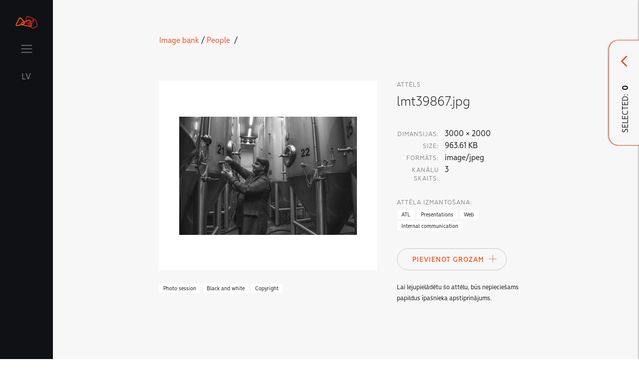

--- FILE ---
content_type: text/html; charset=UTF-8
request_url: https://stilagramata.lmt.lv/en/imagebank/cilveki/id/1294
body_size: 5508
content:
<!doctype html>
<html class="brandbook-app" lang="en" dir="ltr">

    <head>
    <meta charset="utf-8">
    <meta http-equiv="x-ua-compatible" content="ie=edge">
    <meta name="viewport" content="width=device-width, initial-scale=1.0">

    <title>Image Bank | LMT Stilagrāmata</title>
    <meta name="description" content="LMT Stilagrāmata">

    
    <!-- Favicon -->
    <link rel="apple-touch-icon" sizes="180x180" href="https://stilagramata.lmt.lv/themes/brandbook/assets/fav/apple-touch-icon.png">
    <link rel="icon" type="image/png" sizes="32x32" href="https://stilagramata.lmt.lv/themes/brandbook/assets/fav/favicon-32x32.png">
    <link rel="icon" type="image/png" sizes="16x16" href="https://stilagramata.lmt.lv/themes/brandbook/assets/fav/favicon-16x16.png">
    <link rel="manifest" href="https://stilagramata.lmt.lv/themes/brandbook/assets/fav/site.webmanifest">
    <link rel="mask-icon" href="https://stilagramata.lmt.lv/themes/brandbook/assets/fav/safari-pinned-tab.svg" color="#ff6a13">
    <link rel="shortcut icon" href="https://stilagramata.lmt.lv/themes/brandbook/assets/fav/favicon.ico">
    <meta name="msapplication-TileColor" content="#da532c">
    <meta name="msapplication-config" content="https://stilagramata.lmt.lv/themes/brandbook/assets/fav/browserconfig.xml">
    <meta name="theme-color" content="#ffffff">

    <link rel="stylesheet" href="https://cdn.jsdelivr.net/sweetalert2/6.6.2/sweetalert2.min.css">

    
    <link rel="stylesheet" href="https://stilagramata.lmt.lv/themes/brandbook/assets/css/main.css">
</head>
  	<body>
        
        <div class="page-wrap">
          <header class="header" data-main-menu>
    <div class="header__menu-col">
        <div class="header__item">
            <nav class="nav">
  <div class="container">
    <ul class="nav__list">
        <li class="nav__item "><a class="nav__link" href="https://stilagramata.lmt.lv/en">Start</a></li>

                            

<li class="nav__item    nav__item--has-sub">
  <a class="nav__link " href="">Brand</a>

      <ul>
          

<li class="nav__item    ">
  <a class="nav__link " href="https://stilagramata.lmt.lv/en/brandbook/zimols/zimola-vestijums">Brand message</a>

  </li>          

<li class="nav__item    ">
  <a class="nav__link " href="https://stilagramata.lmt.lv/en/brandbook/zimols/logo">Logo</a>

  </li>          

<li class="nav__item    ">
  <a class="nav__link " href="https://stilagramata.lmt.lv/en/brandbook/zimols/logo-animacija">Logo animation</a>

  </li>          

<li class="nav__item    ">
  <a class="nav__link " href="https://stilagramata.lmt.lv/en/brandbook/zimols/logo-skana">Logo sound</a>

  </li>          

<li class="nav__item    ">
  <a class="nav__link " href="https://stilagramata.lmt.lv/en/brandbook/zimols/krasas">Colours</a>

  </li>          

<li class="nav__item    ">
  <a class="nav__link " href="https://stilagramata.lmt.lv/en/brandbook/zimols/tipografika">Typography</a>

  </li>          

<li class="nav__item    ">
  <a class="nav__link " href="https://stilagramata.lmt.lv/en/brandbook/zimols/atteli">Images</a>

  </li>          

<li class="nav__item    ">
  <a class="nav__link " href="https://stilagramata.lmt.lv/en/brandbook/zimols/grafiskie-elementi">Graphic elements</a>

  </li>          

<li class="nav__item    ">
  <a class="nav__link " href="https://stilagramata.lmt.lv/en/brandbook/zimols/valoda">Language</a>

  </li>        </ul>

    <span class="nav__expander"></span>
  </li>                    

<li class="nav__item    nav__item--has-sub">
  <a class="nav__link " href="">LMT Innovations</a>

      <ul>
          

<li class="nav__item    ">
  <a class="nav__link " href="https://stilagramata.lmt.lv/en/brandbook/lmt-innovations/lmt-innovations">LMT Innovations</a>

  </li>        </ul>

    <span class="nav__expander"></span>
  </li>                    

<li class="nav__item    nav__item--has-sub">
  <a class="nav__link " href="">LMT Defence</a>

      <ul>
          

<li class="nav__item    ">
  <a class="nav__link " href="https://stilagramata.lmt.lv/en/brandbook/lmt-defence/lmt-defence">LMT Defence</a>

  </li>        </ul>

    <span class="nav__expander"></span>
  </li>        
        <li class="nav__item nav__item--has-sub">
          <a class="nav__link">Downloads and news</a>
          <ul>
            <li class="nav__item"><a class="nav__link " href="https://stilagramata.lmt.lv/en/downloads">Download materials</a></li>
            <li class="nav__item"><a class="nav__link " href="https://stilagramata.lmt.lv/en/updates">Updates</a></li>
          </ul>
          <span class="nav__expander"></span>
        </li>

        <li class="nav__item nav__item--has-sub">
          <a class="nav__link" >Developed materials</a>
          <ul>
                        <li class="nav__item"><a class="nav__link is-active" href="https://stilagramata.lmt.lv/en/imagebank">Image bank</a></li>
          </ul>
          <span class="nav__expander"></span>
        </li>
    </ul>
  </div>
</nav>        </div>
    </div>

    <div class="header__button-col">
        <div class="header__item header__logo">
            <a href="https://stilagramata.lmt.lv/en">
                <svg class="icon logo" viewBox="0 0 45 27"><use xlink:href="https://stilagramata.lmt.lv/themes/brandbook/assets/img/icon-sprite.svg#logo-color"></use></svg>
            </a>
        </div>
        <div class="header__item header__spacer"></div>
        <div class="header__item header__hamburger">
            <button class="hamburger hamburger--squeeze" type="button" data-hamburger>
              <span class="hamburger-box">
                <span class="hamburger-inner"></span>
              </span>
            </button>
        </div>

        <div class="header__item header__language">
                                                <a href="#" data-request="onSwitchLocale" data-request-data="locale: 'lv'">LV</a>
                                                                </div>

            </div>
</header>
          <div class="content">
              
<section class="section section_image-bank padded--top block-type--intro bg--gray-lightest">
    <div class="row">
        <div class="col-xs-0 col-md-2"></div>
        <div class="col-xs-11 col-md-7">
            <a href="https://stilagramata.lmt.lv/en/imagebank">Image bank</a>&nbsp;/

                            <a href="https://stilagramata.lmt.lv/en/imagebank/cilveki">People </a>&nbsp;/
                    </div>
    </div>
</section>

<section class="section section_image-bank--image padded block-type--downloads bg--gray-lightest " data-image-id="1294">
    <div class="row">
        <div class="col-xs-0 col-md-2"></div>
        <div class="col-xs-11 col-md-7">
            <div class="row">
                <div class="col-xs-11 col-md-7 image" >
                    <div class="image__container">
                        <img class="lazy" src="https://stilagramata.lmt.lv/themes/brandbook//assets/img/lazyloadplaceholder.jpg"
                            data-src="/assets/imagebank/images/5fa/a48/d96/thumb_826_800_600_0_0_auto.jpg"
                            data-zoom-src="/assets/imagebank/images/5fa/a48/d96/thumb_826_800_600_0_0_auto.jpg">

                        <button class="btn btn--plain btn--icon zoom" data-open-image-modal>
                            <svg width="17" height="17" viewBox="0 0 17 17" fill="none" xmlns="http://www.w3.org/2000/svg">
                            <path fill-rule="evenodd" clip-rule="evenodd" d="M11.8917 13.3943C10.6501 14.3242 9.10811 14.875 7.4375 14.875C3.32989 14.875 0 11.5451 0 7.4375C0 3.32989 3.32989 0 7.4375 0C11.5451 0 14.875 3.32989 14.875 7.4375C14.875 9.1081 14.3242 10.6501 13.3943 11.8917L16.6888 15.1862C17.1037 15.6011 17.1037 16.2739 16.6888 16.6888C16.2739 17.1037 15.6011 17.1037 15.1862 16.6888L11.8917 13.3943ZM12.75 7.4375C12.75 10.3715 10.3715 12.75 7.4375 12.75C4.50349 12.75 2.125 10.3715 2.125 7.4375C2.125 4.50349 4.50349 2.125 7.4375 2.125C10.3715 2.125 12.75 4.50349 12.75 7.4375Z" fill="#1A1918"/>
                            <path fill-rule="evenodd" clip-rule="evenodd" d="M7.5 4.5C7.77614 4.5 8 4.72386 8 5V7H10C10.2761 7 10.5 7.22386 10.5 7.5C10.5 7.77614 10.2761 8 10 8H8L8 10C8 10.2761 7.77614 10.5 7.5 10.5C7.22386 10.5 7 10.2761 7 10L7 8H5C4.72386 8 4.5 7.77614 4.5 7.5C4.5 7.22386 4.72386 7 5 7H7V5C7 4.72386 7.22386 4.5 7.5 4.5Z" fill="#1A1918"/>
                            </svg>
                        </button>
                    </div>
                </div>

                <div class="col-xs-11 col-md-4 text">
                    <div class="text__container">
                        <label for="">attēls</label>
                        <h2 class="text__title">lmt39867.jpg</h2>

                        <div class="text__image-metadata">
                            <table>
                                <tr>
                                    <td>
                                        <label>Dimansijas:</label>
                                    </td>
                                    <td width="100%"> 3000 &times; 2000 </td>
                                </tr>

                                    <tr>
        <td>
            <label>Size:</label>
        </td>
        <td> 963.61 KB </td>
    </tr>
                                    <tr>
        <td>
            <label>Formāts:</label>
        </td>
        <td> image/jpeg </td>
    </tr>

                                
                                    <tr>
        <td>
            <label>Kanālu skaits:</label>
        </td>
        <td> 3 </td>
    </tr>
                                
                                                                                                                                
                            </table>
                        </div>

                                                <div class="text__image-metadata">
                            <label>Attēla izmantošana:</label>
                            <table>
                                <tr>
                                    <td width="100%">
                                        <div class="taglist">
                                            <div class="taglist__body">
                                                                                                    <span class="taglist__item white">ATL</span>
                                                                                                    <span class="taglist__item white">Presentations</span>
                                                                                                    <span class="taglist__item white">Web</span>
                                                                                                    <span class="taglist__item white">Internal communication</span>
                                                                                            </div>
                                        </div>
                                    </td>
                                </tr>
                            </table>
                        </div>
                        
                    </div>

                    <div class="bottom">
                        <div class="btn-group ">
                            <button class="btn btn--secondary btn--has-icon color-primary"
                                data-request="DownloadRequestHelper::onAddImage"
                                data-request-success="addToRequest__Success(data)"
                                data-request-data="id:1294"
                            >
                                Pievienot Grozam

                                <svg class="btn--icon__icon icon add" viewBox="0 0 16 16" style="top:3px;">
                                    <use class="ic-1" xlink:href="https://stilagramata.lmt.lv/themes/brandbook/assets/img/icon-sprite.svg#close-transparent"></use>
                                </svg>
                            </button>
                        </div>
                    </div>
                </div>

                <div class="col-xs-11 col-md-7 " >
                    <br>
                    <div class="taglist ">
                        <div class="taglist__body">
                                                                                        <span class="taglist__item white">Photo session </span>
                                                            <span class="taglist__item white">Black and white</span>
                                                            <span class="taglist__item white">Copyright</span>
                                                    </div>
                    </div>
                </div>
                <div class="col-xs-11 col-md-4">
                                            <br><small>Lai lejupielādētu šo attēlu, būs nepieciešams papildus īpašnieka apstiprinājums.</small>
                                    </div>
            </div>
        </div>
    </div>
</section>

<section class="section section_image-bank padded--bottom block-type--downloads bg--gray-lightest">
    <div class="block-type--downloads__pagegroup">
                            <div class="row padded--top">
                <div class="col-xs-0 col-md-2"></div>
                <div class="col-xs-11 col-md-7">
                    <label for="">Citi Attēli</label>
                    <div class="row block-type--downloads">
                            <div class="col-xs-11 col-md-thirds">
        <div class="block-type--downloads__item islink " data-image-id="1290">

    <a class="title-description-group" data-aos="fade-up" href="https://stilagramata.lmt.lv/en/imagebank/cilveki/id/1290">
        <div class="image">
            <img class="lazy" src="https://stilagramata.lmt.lv/themes/brandbook//assets/img/lazyloadplaceholder.jpg" data-src="/assets/imagebank/images/5fa/a48/c15/thumb_822_800_600_0_0_crop.jpg" alt="">
        </div>

            </a>
</div>    </div>
    <div class="col-xs-11 col-md-thirds">
        <div class="block-type--downloads__item islink " data-image-id="1291">

    <a class="title-description-group" data-aos="fade-up" href="https://stilagramata.lmt.lv/en/imagebank/cilveki/id/1291">
        <div class="image">
            <img class="lazy" src="https://stilagramata.lmt.lv/themes/brandbook//assets/img/lazyloadplaceholder.jpg" data-src="/assets/imagebank/images/5fa/a48/d4a/thumb_823_800_600_0_0_crop.jpg" alt="">
        </div>

            </a>
</div>    </div>
    <div class="col-xs-11 col-md-thirds">
        <div class="block-type--downloads__item islink " data-image-id="1549">

    <a class="title-description-group" data-aos="fade-up" href="https://stilagramata.lmt.lv/en/imagebank/cilveki/id/1549">
        <div class="image">
            <img class="lazy" src="https://stilagramata.lmt.lv/themes/brandbook//assets/img/lazyloadplaceholder.jpg" data-src="/assets/imagebank/images/605/075/850/thumb_1133_800_600_0_0_crop.jpg" alt="">
        </div>

            </a>
</div>    </div>
    <div class="col-xs-11 col-md-thirds">
        <div class="block-type--downloads__item islink " data-image-id="1548">

    <a class="title-description-group" data-aos="fade-up" href="https://stilagramata.lmt.lv/en/imagebank/cilveki/id/1548">
        <div class="image">
            <img class="lazy" src="https://stilagramata.lmt.lv/themes/brandbook//assets/img/lazyloadplaceholder.jpg" data-src="/assets/imagebank/images/605/075/46a/thumb_1132_800_600_0_0_crop.jpg" alt="">
        </div>

            </a>
</div>    </div>
    <div class="col-xs-11 col-md-thirds">
        <div class="block-type--downloads__item islink " data-image-id="1293">

    <a class="title-description-group" data-aos="fade-up" href="https://stilagramata.lmt.lv/en/imagebank/cilveki/id/1293">
        <div class="image">
            <img class="lazy" src="https://stilagramata.lmt.lv/themes/brandbook//assets/img/lazyloadplaceholder.jpg" data-src="/assets/imagebank/images/5fa/a48/d8c/thumb_825_800_600_0_0_crop.jpg" alt="">
        </div>

            </a>
</div>    </div>
    <div class="col-xs-11 col-md-thirds">
        <div class="block-type--downloads__item islink " data-image-id="1547">

    <a class="title-description-group" data-aos="fade-up" href="https://stilagramata.lmt.lv/en/imagebank/cilveki/id/1547">
        <div class="image">
            <img class="lazy" src="https://stilagramata.lmt.lv/themes/brandbook//assets/img/lazyloadplaceholder.jpg" data-src="/assets/imagebank/images/603/7b4/a0a/thumb_1115_800_600_0_0_crop.jpg" alt="">
        </div>

            </a>
</div>    </div>
    <div class="col-xs-11 col-md-thirds">
        <div class="block-type--downloads__item islink " data-image-id="1292">

    <a class="title-description-group" data-aos="fade-up" href="https://stilagramata.lmt.lv/en/imagebank/cilveki/id/1292">
        <div class="image">
            <img class="lazy" src="https://stilagramata.lmt.lv/themes/brandbook//assets/img/lazyloadplaceholder.jpg" data-src="/assets/imagebank/images/5fa/a48/d4b/thumb_824_800_600_0_0_crop.jpg" alt="">
        </div>

            </a>
</div>    </div>
    <div class="col-xs-11 col-md-thirds">
        <div class="block-type--downloads__item islink " data-image-id="1546">

    <a class="title-description-group" data-aos="fade-up" href="https://stilagramata.lmt.lv/en/imagebank/cilveki/id/1546">
        <div class="image">
            <img class="lazy" src="https://stilagramata.lmt.lv/themes/brandbook//assets/img/lazyloadplaceholder.jpg" data-src="/assets/imagebank/images/603/7aa/947/thumb_1114_800_600_0_0_crop.jpeg" alt="">
        </div>

            </a>
</div>    </div>
                    </div>
                </div>
            </div>
            </div>
</section>

    
<section class="section section--mobile-nopadding block block-type--page-navigation" style="margin-top:0;">
    <div class="row">
        <div class="col-xs-0 col-md-1"></div>

        <div class="col-xs-5 col-md-3 block-type--page-navigation__prev">
                        <a href="https://stilagramata.lmt.lv/en/imagebank" class="block-type--page-navigation__link">

                <div class="block-type--page-navigation__btn prev">
                    <div  class="btn btn--plain btn--icon-withborder">
                        <svg class=" icon page-nav-prev" viewBox="0 0 48 48">
                            <use xlink:href="https://stilagramata.lmt.lv/themes/brandbook/assets/img/icon-sprite.svg#page-nav-prev"></use>
                        </svg>
                    </div>
                </div>

                <div class="block-type--page-navigation__text">
                    <div class="container">
                        <p class="text-label">Back</p>
                        <p class="h3">Image bank</p>
                    </div>
                </div>
            </a>
                    </div>
        <div class="col-xs-0 col-md-2"></div>

            </div>
</section>          </div>

          <footer class="footer padded bg--gray-dark">
    <div class="row">
        <div class="col col-xs-0 col-md-1"></div>

        <div class="col col-xs-11 col-md-5">
            <h3 class="light">Expanded contents</h3>
        </div>
    </div>

    <div class="row">
        <div class="col col-xs-0 col-md-1"></div>

        <div class="col col-xs-11 col-md-9">
            <ul class="nav--footer">
                                <li class="">
                    <span class="bold">Brand</span>
                    <ul>
                                                                        <li  ><a href="https://stilagramata.lmt.lv/en/brandbook/zimols/zimola-vestijums">Brand message</a></li>
                                                    <li  ><a href="https://stilagramata.lmt.lv/en/brandbook/zimols/logo">Logo</a></li>
                                                    <li  ><a href="https://stilagramata.lmt.lv/en/brandbook/zimols/logo-animacija">Logo animation</a></li>
                                                    <li  ><a href="https://stilagramata.lmt.lv/en/brandbook/zimols/logo-skana">Logo sound</a></li>
                                                    <li  ><a href="https://stilagramata.lmt.lv/en/brandbook/zimols/krasas">Colours</a></li>
                                                    <li  ><a href="https://stilagramata.lmt.lv/en/brandbook/zimols/tipografika">Typography</a></li>
                                                    <li  ><a href="https://stilagramata.lmt.lv/en/brandbook/zimols/atteli">Images</a></li>
                                                    <li  ><a href="https://stilagramata.lmt.lv/en/brandbook/zimols/grafiskie-elementi">Graphic elements</a></li>
                                                    <li  ><a href="https://stilagramata.lmt.lv/en/brandbook/zimols/valoda">Language</a></li>
                                                                </ul>
                <li>
                                <li class="">
                    <span class="bold">LMT Innovations</span>
                    <ul>
                                                                        <li  ><a href="https://stilagramata.lmt.lv/en/brandbook/lmt-innovations/lmt-innovations">LMT Innovations</a></li>
                                                                </ul>
                <li>
                                <li class="">
                    <span class="bold">LMT Defence</span>
                    <ul>
                                                                        <li  ><a href="https://stilagramata.lmt.lv/en/brandbook/lmt-defence/lmt-defence">LMT Defence</a></li>
                                                                </ul>
                <li>
                                <li>
                    <span class="bold">Downloads and news</span>
                    <ul>
                        <li><a href="https://stilagramata.lmt.lv/en/downloads">Download materials</a></li>
                        <li><a href="https://stilagramata.lmt.lv/en/updates">Updates</a></li>
                    </ul>
                </li>
                <li>
                    <span class="bold">Developed materials</span>
                    <ul>
                        <li><a href="https://stilagramata.lmt.lv/en/imagebank">Image bank</a></li>
                    </ul>
                </li>
            </ul>
        </div>
    </div>
</footer>        </div>

        <div class="overflow"></div>

                <div id="download-request-modal" class="">

    <div class="item-contain">
        <div class="item-header">
            <h4>List of downloads </h4>

            <div class="copy" data-copy-cart-link>
                <img src="https://stilagramata.lmt.lv/themes/brandbook/assets/img/icon-sprite-saurce/copy.svg">
            </div>
        </div>
        <div class="item-body">
            <ul class="list" id="requestList">
                
            </ul>
        </div>
        <div class="item-footer">
            <div class="btn-group btn-group--center download-button" style="display:none;">
                <button
                    data-request="DownloadRequestHelper::onStartCreateRequest"
                    data-attach-loading
                    data-trigger-action="disable"
                    class="btn btn--has-icon btn--plain" >
                    Request pictures
                    <svg class="btn--icon__icon icon arrow-down" viewBox="0 0 16 17">
                        <use xlink:href="https://stilagramata.lmt.lv/themes/brandbook/assets/img/icon-sprite.svg#arrow-down-transparent"></use>
                    </svg>
                </button>
            </div>
        </div>


        <div class="modal-toggle">
            <div class="modal-toggle--button">
                <svg class="btn--icon__icon icon" viewBox="0 0 16 17">
                    <use class="icn3" xlink:href="https://stilagramata.lmt.lv/themes/brandbook/assets/img/icon-sprite.svg#arrow-down-transparent"></use>
                </svg>

                <div class="modal-toggle--text">Selected:&nbsp;&nbsp;<b data-picturecount></b></div>
            </div>
        </div>

    </div>

    <div class="bg" close-download-request-modal></div>
</div>

<div id="requestFormModal"></div>

<div id="imageZoomModal">
    <div class="item-contain">
        <a class="close-modal btn btn--plain btn--icon-withborder">
            <svg class="btn--icon__icon icon add" viewBox="0 0 20 20"><path d="M2 1l16 15.529M2 17L18 1.471"></path></svg>
        </a>

        <img src="https://stilagramata.lmt.lv/themes/brandbook//assets/img/lazyloadplaceholder.jpg" alt="">
    </div>

    <div class="bg" close-download-request-modal ></div>
</div>

<div id="download-request-modal-loading"></div>



        <script src="https://cdn.jsdelivr.net/sweetalert2/6.6.2/sweetalert2.min.js" type="text/javascript"></script>
<script src="https://cdn.jsdelivr.net/gh/cferdinandi/smooth-scroll@16.1/dist/smooth-scroll.polyfills.min.js"></script>
<script src="https://cdn.jsdelivr.net/npm/intersection-observer@0.7.0/intersection-observer.js"></script>

<script src="https://stilagramata.lmt.lv/combine/c5e5729ac0b1758474f35ee7cf8821c0-1595142069"></script>

<script src="/modules/system/assets/js/framework.js"></script>
<script src="/modules/system/assets/js/framework.extras.js"></script>
<link rel="stylesheet" property="stylesheet" href="/modules/system/assets/css/framework.extras.css">




<script src="https://stilagramata.lmt.lv/themes/brandbook/assets/js/min/vendor.js?1871841607"></script>
<script src="https://stilagramata.lmt.lv/themes/brandbook/assets/js/min/main.js?600742141"></script>

<script>
    $(window).on('ajaxErrorMessage', function(event, message){
        console.log(event, message)
        // This can be any custom JavaScript you want
        // alert('Something bad happened, mate, here it is: ' + message);
        swal(message, "", 'error');
        // This will stop the default alert() message
        event.preventDefault();
    })


    $(window).on('ajaxConfirmMessage', function(event, message) {
        Swal({
          title: "Are you sure?",
          text: message,
          type: "warning",
          showCancelButton: true,
        })
        .then(function(result){
          if (result) {
            event.promise.resolve();
          } else {
            event.promise.reject();
          }
        }).catch(Swal.noop);

        event.preventDefault();
        return true;
    });

    $(document).on('ajaxSetup', '[data-request][data-request-flash]', function(event, context) {
        context.options.handleErrorMessage = function(message) {
            // $.oc.flashMsg({ text: message, class: 'error' })
            Swal(message, "", 'error');
            return false;
        }

        context.options.handleFlashMessage = function(message, type) {
            Swal(message, "", type);
        }
    });
</script>

<script>
    function checkDownloadRequestModalList() {
        let hadDownloadReqests = localStorage.getItem('__hadDownloadReqests') == 'true';
        $items = $('#requestList > *');

        console.log($items.length, hadDownloadReqests);

        $('#download-request-modal [data-picturecount]').text($items.length);

        if ($items.length > 0) {
            $('#download-request-modal').addClass('is-visible');
            $('.download-button').show();


            if (!hadDownloadReqests) {
                console.log('opening');
                setTimeout(function() {
                    $('#download-request-modal').addClass('is-open');
                }, 300);
            } else {
                console.log('just poping');
                $('#download-request-modal .modal-toggle').toggleClass('pop');
            }

            hadDownloadReqests = true;
        } else {
            $('.download-button').hide();
            hadDownloadReqests = false;
        }

        localStorage.setItem('__hadDownloadReqests', hadDownloadReqests);
    }

    function addToRequest__Success(data) {
        checkDownloadRequestModalList()

        if (data.addedImageId ) {
            $('[data-image-id="' + data.addedImageId + '"]').addClass('is-selected');
        }
        if (data.removedImageId) {
            $('[data-image-id="' + data.removedImageId + '"]').removeClass('is-selected');
        }
    }

    $('#download-request-modal .modal-toggle').click(function() {
        $('#download-request-modal').toggleClass('is-open');
    });

    $(document).on('click', '[close-download-request-modal]', function () {
        $('#download-request-modal').removeClass('is-open');
    })

    $(document).ready(function () {
        let hadDownloadReqests = localStorage.getItem('__hadDownloadReqests');

        if (hadDownloadReqests == null) {
            localStorage.setItem('__hadDownloadReqests', false);
        }

        checkDownloadRequestModalList();
    });

    function openDownloadRequestFormModal() {
        try {
            localStorage.setItem('__hadDownloadReqests', false);
        } catch (error) {}

        $('#download-request-form-modal').fadeIn(300);
        $('#download-request-form-modal').addClass('is-open');
    }

    function closeDownloadRequestFormModal() {
        $('#download-request-form-modal').fadeOut(300);
        $('#download-request-form-modal').removeClass('is-open');
    }

    function showDownloadRequestLoading() {

    }

    function hideDownloadRequestLoading() {
        $('#download-request-modal-loading').hide();
    }

    $('#download-request-form-modal .modal-toggle').click(function() {
        $('#download-request-modal').toggleClass('is-open');
    });

    $(document).on('click', '[data-close-request-form]', function () {
        closeDownloadRequestFormModal();
    })

    $(document).on('click', '[data-open-request-form]', function () {
        $('#download-request-modal').removeClass('is-open');
        openDownloadRequestFormModal();
    })

    $('.download-button button').on('click', '.download-button button', function (e) {
        showDownloadRequestLoading();
    })

    $(document).on('click', '[data-copy-cart-link]', function () {

        $.request("DownloadRequestHelper::onGetCartLink", {
            success: function(data) {
                var el = document.createElement('textarea');
                el.value = data.link;
                document.body.appendChild(el);

                el.select();

                document.execCommand('copy');
                document.body.removeChild(el);

                $.oc.flashMsg({
                    'text': 'Links uz lejupielāu sarakstu ir nokopēts!',
                    'interval': 2
                })
            }
        })

    })
</script>
        <!-- Backend Menu -->

  	<script>(function(){function c(){var b=a.contentDocument||a.contentWindow.document;if(b){var d=b.createElement('script');d.innerHTML="window.__CF$cv$params={r:'9c19ff0f0f311bb2',t:'MTc2OTAzMTkwMg=='};var a=document.createElement('script');a.src='/cdn-cgi/challenge-platform/scripts/jsd/main.js';document.getElementsByTagName('head')[0].appendChild(a);";b.getElementsByTagName('head')[0].appendChild(d)}}if(document.body){var a=document.createElement('iframe');a.height=1;a.width=1;a.style.position='absolute';a.style.top=0;a.style.left=0;a.style.border='none';a.style.visibility='hidden';document.body.appendChild(a);if('loading'!==document.readyState)c();else if(window.addEventListener)document.addEventListener('DOMContentLoaded',c);else{var e=document.onreadystatechange||function(){};document.onreadystatechange=function(b){e(b);'loading'!==document.readyState&&(document.onreadystatechange=e,c())}}}})();</script></body>
</html>